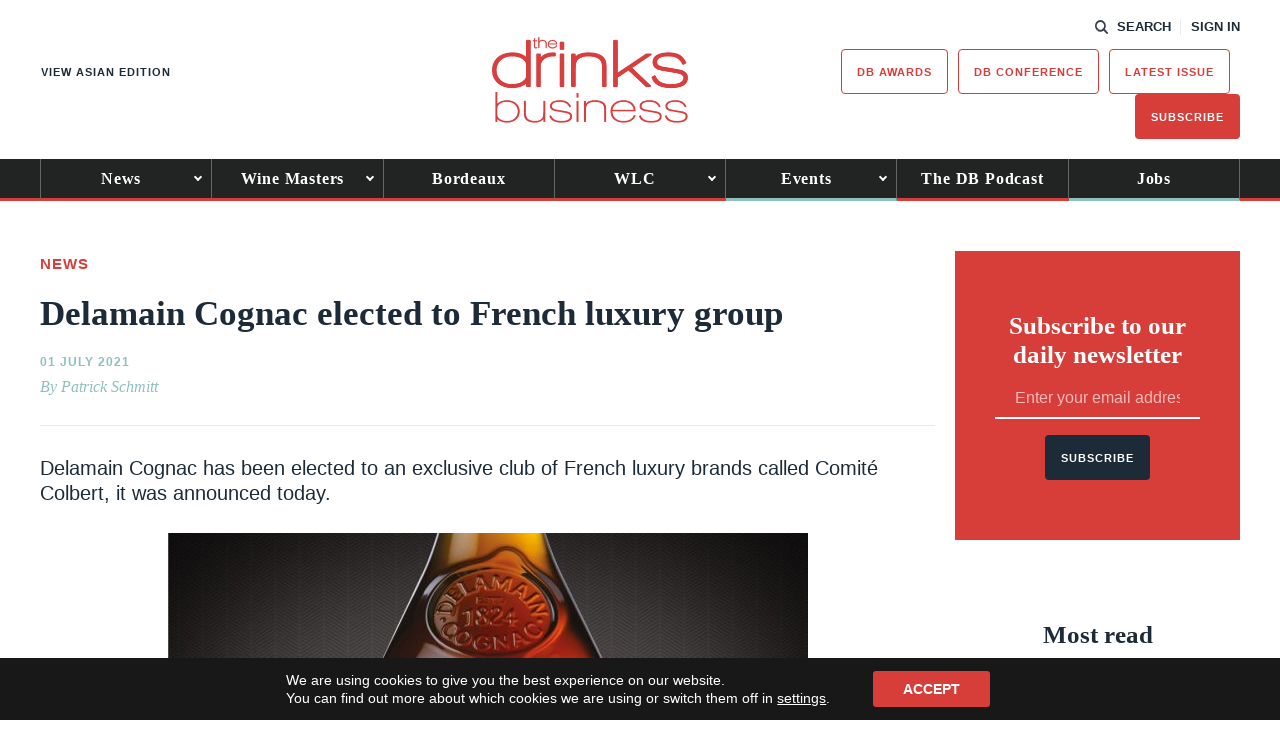

--- FILE ---
content_type: text/html; charset=utf-8
request_url: https://www.google.com/recaptcha/api2/anchor?ar=1&k=6LcNl5UaAAAAAE6465lItaDND0DDdoH5EmxPw6EK&co=aHR0cHM6Ly93d3cudGhlZHJpbmtzYnVzaW5lc3MuY29tOjQ0Mw..&hl=en&v=N67nZn4AqZkNcbeMu4prBgzg&size=normal&anchor-ms=20000&execute-ms=30000&cb=qj5ledxjmgro
body_size: 49554
content:
<!DOCTYPE HTML><html dir="ltr" lang="en"><head><meta http-equiv="Content-Type" content="text/html; charset=UTF-8">
<meta http-equiv="X-UA-Compatible" content="IE=edge">
<title>reCAPTCHA</title>
<style type="text/css">
/* cyrillic-ext */
@font-face {
  font-family: 'Roboto';
  font-style: normal;
  font-weight: 400;
  font-stretch: 100%;
  src: url(//fonts.gstatic.com/s/roboto/v48/KFO7CnqEu92Fr1ME7kSn66aGLdTylUAMa3GUBHMdazTgWw.woff2) format('woff2');
  unicode-range: U+0460-052F, U+1C80-1C8A, U+20B4, U+2DE0-2DFF, U+A640-A69F, U+FE2E-FE2F;
}
/* cyrillic */
@font-face {
  font-family: 'Roboto';
  font-style: normal;
  font-weight: 400;
  font-stretch: 100%;
  src: url(//fonts.gstatic.com/s/roboto/v48/KFO7CnqEu92Fr1ME7kSn66aGLdTylUAMa3iUBHMdazTgWw.woff2) format('woff2');
  unicode-range: U+0301, U+0400-045F, U+0490-0491, U+04B0-04B1, U+2116;
}
/* greek-ext */
@font-face {
  font-family: 'Roboto';
  font-style: normal;
  font-weight: 400;
  font-stretch: 100%;
  src: url(//fonts.gstatic.com/s/roboto/v48/KFO7CnqEu92Fr1ME7kSn66aGLdTylUAMa3CUBHMdazTgWw.woff2) format('woff2');
  unicode-range: U+1F00-1FFF;
}
/* greek */
@font-face {
  font-family: 'Roboto';
  font-style: normal;
  font-weight: 400;
  font-stretch: 100%;
  src: url(//fonts.gstatic.com/s/roboto/v48/KFO7CnqEu92Fr1ME7kSn66aGLdTylUAMa3-UBHMdazTgWw.woff2) format('woff2');
  unicode-range: U+0370-0377, U+037A-037F, U+0384-038A, U+038C, U+038E-03A1, U+03A3-03FF;
}
/* math */
@font-face {
  font-family: 'Roboto';
  font-style: normal;
  font-weight: 400;
  font-stretch: 100%;
  src: url(//fonts.gstatic.com/s/roboto/v48/KFO7CnqEu92Fr1ME7kSn66aGLdTylUAMawCUBHMdazTgWw.woff2) format('woff2');
  unicode-range: U+0302-0303, U+0305, U+0307-0308, U+0310, U+0312, U+0315, U+031A, U+0326-0327, U+032C, U+032F-0330, U+0332-0333, U+0338, U+033A, U+0346, U+034D, U+0391-03A1, U+03A3-03A9, U+03B1-03C9, U+03D1, U+03D5-03D6, U+03F0-03F1, U+03F4-03F5, U+2016-2017, U+2034-2038, U+203C, U+2040, U+2043, U+2047, U+2050, U+2057, U+205F, U+2070-2071, U+2074-208E, U+2090-209C, U+20D0-20DC, U+20E1, U+20E5-20EF, U+2100-2112, U+2114-2115, U+2117-2121, U+2123-214F, U+2190, U+2192, U+2194-21AE, U+21B0-21E5, U+21F1-21F2, U+21F4-2211, U+2213-2214, U+2216-22FF, U+2308-230B, U+2310, U+2319, U+231C-2321, U+2336-237A, U+237C, U+2395, U+239B-23B7, U+23D0, U+23DC-23E1, U+2474-2475, U+25AF, U+25B3, U+25B7, U+25BD, U+25C1, U+25CA, U+25CC, U+25FB, U+266D-266F, U+27C0-27FF, U+2900-2AFF, U+2B0E-2B11, U+2B30-2B4C, U+2BFE, U+3030, U+FF5B, U+FF5D, U+1D400-1D7FF, U+1EE00-1EEFF;
}
/* symbols */
@font-face {
  font-family: 'Roboto';
  font-style: normal;
  font-weight: 400;
  font-stretch: 100%;
  src: url(//fonts.gstatic.com/s/roboto/v48/KFO7CnqEu92Fr1ME7kSn66aGLdTylUAMaxKUBHMdazTgWw.woff2) format('woff2');
  unicode-range: U+0001-000C, U+000E-001F, U+007F-009F, U+20DD-20E0, U+20E2-20E4, U+2150-218F, U+2190, U+2192, U+2194-2199, U+21AF, U+21E6-21F0, U+21F3, U+2218-2219, U+2299, U+22C4-22C6, U+2300-243F, U+2440-244A, U+2460-24FF, U+25A0-27BF, U+2800-28FF, U+2921-2922, U+2981, U+29BF, U+29EB, U+2B00-2BFF, U+4DC0-4DFF, U+FFF9-FFFB, U+10140-1018E, U+10190-1019C, U+101A0, U+101D0-101FD, U+102E0-102FB, U+10E60-10E7E, U+1D2C0-1D2D3, U+1D2E0-1D37F, U+1F000-1F0FF, U+1F100-1F1AD, U+1F1E6-1F1FF, U+1F30D-1F30F, U+1F315, U+1F31C, U+1F31E, U+1F320-1F32C, U+1F336, U+1F378, U+1F37D, U+1F382, U+1F393-1F39F, U+1F3A7-1F3A8, U+1F3AC-1F3AF, U+1F3C2, U+1F3C4-1F3C6, U+1F3CA-1F3CE, U+1F3D4-1F3E0, U+1F3ED, U+1F3F1-1F3F3, U+1F3F5-1F3F7, U+1F408, U+1F415, U+1F41F, U+1F426, U+1F43F, U+1F441-1F442, U+1F444, U+1F446-1F449, U+1F44C-1F44E, U+1F453, U+1F46A, U+1F47D, U+1F4A3, U+1F4B0, U+1F4B3, U+1F4B9, U+1F4BB, U+1F4BF, U+1F4C8-1F4CB, U+1F4D6, U+1F4DA, U+1F4DF, U+1F4E3-1F4E6, U+1F4EA-1F4ED, U+1F4F7, U+1F4F9-1F4FB, U+1F4FD-1F4FE, U+1F503, U+1F507-1F50B, U+1F50D, U+1F512-1F513, U+1F53E-1F54A, U+1F54F-1F5FA, U+1F610, U+1F650-1F67F, U+1F687, U+1F68D, U+1F691, U+1F694, U+1F698, U+1F6AD, U+1F6B2, U+1F6B9-1F6BA, U+1F6BC, U+1F6C6-1F6CF, U+1F6D3-1F6D7, U+1F6E0-1F6EA, U+1F6F0-1F6F3, U+1F6F7-1F6FC, U+1F700-1F7FF, U+1F800-1F80B, U+1F810-1F847, U+1F850-1F859, U+1F860-1F887, U+1F890-1F8AD, U+1F8B0-1F8BB, U+1F8C0-1F8C1, U+1F900-1F90B, U+1F93B, U+1F946, U+1F984, U+1F996, U+1F9E9, U+1FA00-1FA6F, U+1FA70-1FA7C, U+1FA80-1FA89, U+1FA8F-1FAC6, U+1FACE-1FADC, U+1FADF-1FAE9, U+1FAF0-1FAF8, U+1FB00-1FBFF;
}
/* vietnamese */
@font-face {
  font-family: 'Roboto';
  font-style: normal;
  font-weight: 400;
  font-stretch: 100%;
  src: url(//fonts.gstatic.com/s/roboto/v48/KFO7CnqEu92Fr1ME7kSn66aGLdTylUAMa3OUBHMdazTgWw.woff2) format('woff2');
  unicode-range: U+0102-0103, U+0110-0111, U+0128-0129, U+0168-0169, U+01A0-01A1, U+01AF-01B0, U+0300-0301, U+0303-0304, U+0308-0309, U+0323, U+0329, U+1EA0-1EF9, U+20AB;
}
/* latin-ext */
@font-face {
  font-family: 'Roboto';
  font-style: normal;
  font-weight: 400;
  font-stretch: 100%;
  src: url(//fonts.gstatic.com/s/roboto/v48/KFO7CnqEu92Fr1ME7kSn66aGLdTylUAMa3KUBHMdazTgWw.woff2) format('woff2');
  unicode-range: U+0100-02BA, U+02BD-02C5, U+02C7-02CC, U+02CE-02D7, U+02DD-02FF, U+0304, U+0308, U+0329, U+1D00-1DBF, U+1E00-1E9F, U+1EF2-1EFF, U+2020, U+20A0-20AB, U+20AD-20C0, U+2113, U+2C60-2C7F, U+A720-A7FF;
}
/* latin */
@font-face {
  font-family: 'Roboto';
  font-style: normal;
  font-weight: 400;
  font-stretch: 100%;
  src: url(//fonts.gstatic.com/s/roboto/v48/KFO7CnqEu92Fr1ME7kSn66aGLdTylUAMa3yUBHMdazQ.woff2) format('woff2');
  unicode-range: U+0000-00FF, U+0131, U+0152-0153, U+02BB-02BC, U+02C6, U+02DA, U+02DC, U+0304, U+0308, U+0329, U+2000-206F, U+20AC, U+2122, U+2191, U+2193, U+2212, U+2215, U+FEFF, U+FFFD;
}
/* cyrillic-ext */
@font-face {
  font-family: 'Roboto';
  font-style: normal;
  font-weight: 500;
  font-stretch: 100%;
  src: url(//fonts.gstatic.com/s/roboto/v48/KFO7CnqEu92Fr1ME7kSn66aGLdTylUAMa3GUBHMdazTgWw.woff2) format('woff2');
  unicode-range: U+0460-052F, U+1C80-1C8A, U+20B4, U+2DE0-2DFF, U+A640-A69F, U+FE2E-FE2F;
}
/* cyrillic */
@font-face {
  font-family: 'Roboto';
  font-style: normal;
  font-weight: 500;
  font-stretch: 100%;
  src: url(//fonts.gstatic.com/s/roboto/v48/KFO7CnqEu92Fr1ME7kSn66aGLdTylUAMa3iUBHMdazTgWw.woff2) format('woff2');
  unicode-range: U+0301, U+0400-045F, U+0490-0491, U+04B0-04B1, U+2116;
}
/* greek-ext */
@font-face {
  font-family: 'Roboto';
  font-style: normal;
  font-weight: 500;
  font-stretch: 100%;
  src: url(//fonts.gstatic.com/s/roboto/v48/KFO7CnqEu92Fr1ME7kSn66aGLdTylUAMa3CUBHMdazTgWw.woff2) format('woff2');
  unicode-range: U+1F00-1FFF;
}
/* greek */
@font-face {
  font-family: 'Roboto';
  font-style: normal;
  font-weight: 500;
  font-stretch: 100%;
  src: url(//fonts.gstatic.com/s/roboto/v48/KFO7CnqEu92Fr1ME7kSn66aGLdTylUAMa3-UBHMdazTgWw.woff2) format('woff2');
  unicode-range: U+0370-0377, U+037A-037F, U+0384-038A, U+038C, U+038E-03A1, U+03A3-03FF;
}
/* math */
@font-face {
  font-family: 'Roboto';
  font-style: normal;
  font-weight: 500;
  font-stretch: 100%;
  src: url(//fonts.gstatic.com/s/roboto/v48/KFO7CnqEu92Fr1ME7kSn66aGLdTylUAMawCUBHMdazTgWw.woff2) format('woff2');
  unicode-range: U+0302-0303, U+0305, U+0307-0308, U+0310, U+0312, U+0315, U+031A, U+0326-0327, U+032C, U+032F-0330, U+0332-0333, U+0338, U+033A, U+0346, U+034D, U+0391-03A1, U+03A3-03A9, U+03B1-03C9, U+03D1, U+03D5-03D6, U+03F0-03F1, U+03F4-03F5, U+2016-2017, U+2034-2038, U+203C, U+2040, U+2043, U+2047, U+2050, U+2057, U+205F, U+2070-2071, U+2074-208E, U+2090-209C, U+20D0-20DC, U+20E1, U+20E5-20EF, U+2100-2112, U+2114-2115, U+2117-2121, U+2123-214F, U+2190, U+2192, U+2194-21AE, U+21B0-21E5, U+21F1-21F2, U+21F4-2211, U+2213-2214, U+2216-22FF, U+2308-230B, U+2310, U+2319, U+231C-2321, U+2336-237A, U+237C, U+2395, U+239B-23B7, U+23D0, U+23DC-23E1, U+2474-2475, U+25AF, U+25B3, U+25B7, U+25BD, U+25C1, U+25CA, U+25CC, U+25FB, U+266D-266F, U+27C0-27FF, U+2900-2AFF, U+2B0E-2B11, U+2B30-2B4C, U+2BFE, U+3030, U+FF5B, U+FF5D, U+1D400-1D7FF, U+1EE00-1EEFF;
}
/* symbols */
@font-face {
  font-family: 'Roboto';
  font-style: normal;
  font-weight: 500;
  font-stretch: 100%;
  src: url(//fonts.gstatic.com/s/roboto/v48/KFO7CnqEu92Fr1ME7kSn66aGLdTylUAMaxKUBHMdazTgWw.woff2) format('woff2');
  unicode-range: U+0001-000C, U+000E-001F, U+007F-009F, U+20DD-20E0, U+20E2-20E4, U+2150-218F, U+2190, U+2192, U+2194-2199, U+21AF, U+21E6-21F0, U+21F3, U+2218-2219, U+2299, U+22C4-22C6, U+2300-243F, U+2440-244A, U+2460-24FF, U+25A0-27BF, U+2800-28FF, U+2921-2922, U+2981, U+29BF, U+29EB, U+2B00-2BFF, U+4DC0-4DFF, U+FFF9-FFFB, U+10140-1018E, U+10190-1019C, U+101A0, U+101D0-101FD, U+102E0-102FB, U+10E60-10E7E, U+1D2C0-1D2D3, U+1D2E0-1D37F, U+1F000-1F0FF, U+1F100-1F1AD, U+1F1E6-1F1FF, U+1F30D-1F30F, U+1F315, U+1F31C, U+1F31E, U+1F320-1F32C, U+1F336, U+1F378, U+1F37D, U+1F382, U+1F393-1F39F, U+1F3A7-1F3A8, U+1F3AC-1F3AF, U+1F3C2, U+1F3C4-1F3C6, U+1F3CA-1F3CE, U+1F3D4-1F3E0, U+1F3ED, U+1F3F1-1F3F3, U+1F3F5-1F3F7, U+1F408, U+1F415, U+1F41F, U+1F426, U+1F43F, U+1F441-1F442, U+1F444, U+1F446-1F449, U+1F44C-1F44E, U+1F453, U+1F46A, U+1F47D, U+1F4A3, U+1F4B0, U+1F4B3, U+1F4B9, U+1F4BB, U+1F4BF, U+1F4C8-1F4CB, U+1F4D6, U+1F4DA, U+1F4DF, U+1F4E3-1F4E6, U+1F4EA-1F4ED, U+1F4F7, U+1F4F9-1F4FB, U+1F4FD-1F4FE, U+1F503, U+1F507-1F50B, U+1F50D, U+1F512-1F513, U+1F53E-1F54A, U+1F54F-1F5FA, U+1F610, U+1F650-1F67F, U+1F687, U+1F68D, U+1F691, U+1F694, U+1F698, U+1F6AD, U+1F6B2, U+1F6B9-1F6BA, U+1F6BC, U+1F6C6-1F6CF, U+1F6D3-1F6D7, U+1F6E0-1F6EA, U+1F6F0-1F6F3, U+1F6F7-1F6FC, U+1F700-1F7FF, U+1F800-1F80B, U+1F810-1F847, U+1F850-1F859, U+1F860-1F887, U+1F890-1F8AD, U+1F8B0-1F8BB, U+1F8C0-1F8C1, U+1F900-1F90B, U+1F93B, U+1F946, U+1F984, U+1F996, U+1F9E9, U+1FA00-1FA6F, U+1FA70-1FA7C, U+1FA80-1FA89, U+1FA8F-1FAC6, U+1FACE-1FADC, U+1FADF-1FAE9, U+1FAF0-1FAF8, U+1FB00-1FBFF;
}
/* vietnamese */
@font-face {
  font-family: 'Roboto';
  font-style: normal;
  font-weight: 500;
  font-stretch: 100%;
  src: url(//fonts.gstatic.com/s/roboto/v48/KFO7CnqEu92Fr1ME7kSn66aGLdTylUAMa3OUBHMdazTgWw.woff2) format('woff2');
  unicode-range: U+0102-0103, U+0110-0111, U+0128-0129, U+0168-0169, U+01A0-01A1, U+01AF-01B0, U+0300-0301, U+0303-0304, U+0308-0309, U+0323, U+0329, U+1EA0-1EF9, U+20AB;
}
/* latin-ext */
@font-face {
  font-family: 'Roboto';
  font-style: normal;
  font-weight: 500;
  font-stretch: 100%;
  src: url(//fonts.gstatic.com/s/roboto/v48/KFO7CnqEu92Fr1ME7kSn66aGLdTylUAMa3KUBHMdazTgWw.woff2) format('woff2');
  unicode-range: U+0100-02BA, U+02BD-02C5, U+02C7-02CC, U+02CE-02D7, U+02DD-02FF, U+0304, U+0308, U+0329, U+1D00-1DBF, U+1E00-1E9F, U+1EF2-1EFF, U+2020, U+20A0-20AB, U+20AD-20C0, U+2113, U+2C60-2C7F, U+A720-A7FF;
}
/* latin */
@font-face {
  font-family: 'Roboto';
  font-style: normal;
  font-weight: 500;
  font-stretch: 100%;
  src: url(//fonts.gstatic.com/s/roboto/v48/KFO7CnqEu92Fr1ME7kSn66aGLdTylUAMa3yUBHMdazQ.woff2) format('woff2');
  unicode-range: U+0000-00FF, U+0131, U+0152-0153, U+02BB-02BC, U+02C6, U+02DA, U+02DC, U+0304, U+0308, U+0329, U+2000-206F, U+20AC, U+2122, U+2191, U+2193, U+2212, U+2215, U+FEFF, U+FFFD;
}
/* cyrillic-ext */
@font-face {
  font-family: 'Roboto';
  font-style: normal;
  font-weight: 900;
  font-stretch: 100%;
  src: url(//fonts.gstatic.com/s/roboto/v48/KFO7CnqEu92Fr1ME7kSn66aGLdTylUAMa3GUBHMdazTgWw.woff2) format('woff2');
  unicode-range: U+0460-052F, U+1C80-1C8A, U+20B4, U+2DE0-2DFF, U+A640-A69F, U+FE2E-FE2F;
}
/* cyrillic */
@font-face {
  font-family: 'Roboto';
  font-style: normal;
  font-weight: 900;
  font-stretch: 100%;
  src: url(//fonts.gstatic.com/s/roboto/v48/KFO7CnqEu92Fr1ME7kSn66aGLdTylUAMa3iUBHMdazTgWw.woff2) format('woff2');
  unicode-range: U+0301, U+0400-045F, U+0490-0491, U+04B0-04B1, U+2116;
}
/* greek-ext */
@font-face {
  font-family: 'Roboto';
  font-style: normal;
  font-weight: 900;
  font-stretch: 100%;
  src: url(//fonts.gstatic.com/s/roboto/v48/KFO7CnqEu92Fr1ME7kSn66aGLdTylUAMa3CUBHMdazTgWw.woff2) format('woff2');
  unicode-range: U+1F00-1FFF;
}
/* greek */
@font-face {
  font-family: 'Roboto';
  font-style: normal;
  font-weight: 900;
  font-stretch: 100%;
  src: url(//fonts.gstatic.com/s/roboto/v48/KFO7CnqEu92Fr1ME7kSn66aGLdTylUAMa3-UBHMdazTgWw.woff2) format('woff2');
  unicode-range: U+0370-0377, U+037A-037F, U+0384-038A, U+038C, U+038E-03A1, U+03A3-03FF;
}
/* math */
@font-face {
  font-family: 'Roboto';
  font-style: normal;
  font-weight: 900;
  font-stretch: 100%;
  src: url(//fonts.gstatic.com/s/roboto/v48/KFO7CnqEu92Fr1ME7kSn66aGLdTylUAMawCUBHMdazTgWw.woff2) format('woff2');
  unicode-range: U+0302-0303, U+0305, U+0307-0308, U+0310, U+0312, U+0315, U+031A, U+0326-0327, U+032C, U+032F-0330, U+0332-0333, U+0338, U+033A, U+0346, U+034D, U+0391-03A1, U+03A3-03A9, U+03B1-03C9, U+03D1, U+03D5-03D6, U+03F0-03F1, U+03F4-03F5, U+2016-2017, U+2034-2038, U+203C, U+2040, U+2043, U+2047, U+2050, U+2057, U+205F, U+2070-2071, U+2074-208E, U+2090-209C, U+20D0-20DC, U+20E1, U+20E5-20EF, U+2100-2112, U+2114-2115, U+2117-2121, U+2123-214F, U+2190, U+2192, U+2194-21AE, U+21B0-21E5, U+21F1-21F2, U+21F4-2211, U+2213-2214, U+2216-22FF, U+2308-230B, U+2310, U+2319, U+231C-2321, U+2336-237A, U+237C, U+2395, U+239B-23B7, U+23D0, U+23DC-23E1, U+2474-2475, U+25AF, U+25B3, U+25B7, U+25BD, U+25C1, U+25CA, U+25CC, U+25FB, U+266D-266F, U+27C0-27FF, U+2900-2AFF, U+2B0E-2B11, U+2B30-2B4C, U+2BFE, U+3030, U+FF5B, U+FF5D, U+1D400-1D7FF, U+1EE00-1EEFF;
}
/* symbols */
@font-face {
  font-family: 'Roboto';
  font-style: normal;
  font-weight: 900;
  font-stretch: 100%;
  src: url(//fonts.gstatic.com/s/roboto/v48/KFO7CnqEu92Fr1ME7kSn66aGLdTylUAMaxKUBHMdazTgWw.woff2) format('woff2');
  unicode-range: U+0001-000C, U+000E-001F, U+007F-009F, U+20DD-20E0, U+20E2-20E4, U+2150-218F, U+2190, U+2192, U+2194-2199, U+21AF, U+21E6-21F0, U+21F3, U+2218-2219, U+2299, U+22C4-22C6, U+2300-243F, U+2440-244A, U+2460-24FF, U+25A0-27BF, U+2800-28FF, U+2921-2922, U+2981, U+29BF, U+29EB, U+2B00-2BFF, U+4DC0-4DFF, U+FFF9-FFFB, U+10140-1018E, U+10190-1019C, U+101A0, U+101D0-101FD, U+102E0-102FB, U+10E60-10E7E, U+1D2C0-1D2D3, U+1D2E0-1D37F, U+1F000-1F0FF, U+1F100-1F1AD, U+1F1E6-1F1FF, U+1F30D-1F30F, U+1F315, U+1F31C, U+1F31E, U+1F320-1F32C, U+1F336, U+1F378, U+1F37D, U+1F382, U+1F393-1F39F, U+1F3A7-1F3A8, U+1F3AC-1F3AF, U+1F3C2, U+1F3C4-1F3C6, U+1F3CA-1F3CE, U+1F3D4-1F3E0, U+1F3ED, U+1F3F1-1F3F3, U+1F3F5-1F3F7, U+1F408, U+1F415, U+1F41F, U+1F426, U+1F43F, U+1F441-1F442, U+1F444, U+1F446-1F449, U+1F44C-1F44E, U+1F453, U+1F46A, U+1F47D, U+1F4A3, U+1F4B0, U+1F4B3, U+1F4B9, U+1F4BB, U+1F4BF, U+1F4C8-1F4CB, U+1F4D6, U+1F4DA, U+1F4DF, U+1F4E3-1F4E6, U+1F4EA-1F4ED, U+1F4F7, U+1F4F9-1F4FB, U+1F4FD-1F4FE, U+1F503, U+1F507-1F50B, U+1F50D, U+1F512-1F513, U+1F53E-1F54A, U+1F54F-1F5FA, U+1F610, U+1F650-1F67F, U+1F687, U+1F68D, U+1F691, U+1F694, U+1F698, U+1F6AD, U+1F6B2, U+1F6B9-1F6BA, U+1F6BC, U+1F6C6-1F6CF, U+1F6D3-1F6D7, U+1F6E0-1F6EA, U+1F6F0-1F6F3, U+1F6F7-1F6FC, U+1F700-1F7FF, U+1F800-1F80B, U+1F810-1F847, U+1F850-1F859, U+1F860-1F887, U+1F890-1F8AD, U+1F8B0-1F8BB, U+1F8C0-1F8C1, U+1F900-1F90B, U+1F93B, U+1F946, U+1F984, U+1F996, U+1F9E9, U+1FA00-1FA6F, U+1FA70-1FA7C, U+1FA80-1FA89, U+1FA8F-1FAC6, U+1FACE-1FADC, U+1FADF-1FAE9, U+1FAF0-1FAF8, U+1FB00-1FBFF;
}
/* vietnamese */
@font-face {
  font-family: 'Roboto';
  font-style: normal;
  font-weight: 900;
  font-stretch: 100%;
  src: url(//fonts.gstatic.com/s/roboto/v48/KFO7CnqEu92Fr1ME7kSn66aGLdTylUAMa3OUBHMdazTgWw.woff2) format('woff2');
  unicode-range: U+0102-0103, U+0110-0111, U+0128-0129, U+0168-0169, U+01A0-01A1, U+01AF-01B0, U+0300-0301, U+0303-0304, U+0308-0309, U+0323, U+0329, U+1EA0-1EF9, U+20AB;
}
/* latin-ext */
@font-face {
  font-family: 'Roboto';
  font-style: normal;
  font-weight: 900;
  font-stretch: 100%;
  src: url(//fonts.gstatic.com/s/roboto/v48/KFO7CnqEu92Fr1ME7kSn66aGLdTylUAMa3KUBHMdazTgWw.woff2) format('woff2');
  unicode-range: U+0100-02BA, U+02BD-02C5, U+02C7-02CC, U+02CE-02D7, U+02DD-02FF, U+0304, U+0308, U+0329, U+1D00-1DBF, U+1E00-1E9F, U+1EF2-1EFF, U+2020, U+20A0-20AB, U+20AD-20C0, U+2113, U+2C60-2C7F, U+A720-A7FF;
}
/* latin */
@font-face {
  font-family: 'Roboto';
  font-style: normal;
  font-weight: 900;
  font-stretch: 100%;
  src: url(//fonts.gstatic.com/s/roboto/v48/KFO7CnqEu92Fr1ME7kSn66aGLdTylUAMa3yUBHMdazQ.woff2) format('woff2');
  unicode-range: U+0000-00FF, U+0131, U+0152-0153, U+02BB-02BC, U+02C6, U+02DA, U+02DC, U+0304, U+0308, U+0329, U+2000-206F, U+20AC, U+2122, U+2191, U+2193, U+2212, U+2215, U+FEFF, U+FFFD;
}

</style>
<link rel="stylesheet" type="text/css" href="https://www.gstatic.com/recaptcha/releases/N67nZn4AqZkNcbeMu4prBgzg/styles__ltr.css">
<script nonce="_M16xAfXs1GHScTOVpOlLg" type="text/javascript">window['__recaptcha_api'] = 'https://www.google.com/recaptcha/api2/';</script>
<script type="text/javascript" src="https://www.gstatic.com/recaptcha/releases/N67nZn4AqZkNcbeMu4prBgzg/recaptcha__en.js" nonce="_M16xAfXs1GHScTOVpOlLg">
      
    </script></head>
<body><div id="rc-anchor-alert" class="rc-anchor-alert"></div>
<input type="hidden" id="recaptcha-token" value="[base64]">
<script type="text/javascript" nonce="_M16xAfXs1GHScTOVpOlLg">
      recaptcha.anchor.Main.init("[\x22ainput\x22,[\x22bgdata\x22,\x22\x22,\[base64]/[base64]/[base64]/bmV3IHJbeF0oY1swXSk6RT09Mj9uZXcgclt4XShjWzBdLGNbMV0pOkU9PTM/bmV3IHJbeF0oY1swXSxjWzFdLGNbMl0pOkU9PTQ/[base64]/[base64]/[base64]/[base64]/[base64]/[base64]/[base64]/[base64]\x22,\[base64]\\u003d\x22,\x22JsKzQcKDwpfCnioDYgLCrWDDpXksw6wJw4nDqCtyWHtRBsKaw4pMw79owrIYw5zDvSDCrTfChsKKwq/Duig/ZsKrwrvDjxkebMO7w47Di8KXw6vDomnCkVNUb8O1FcKnM8Kbw4fDn8KNNRl4wrXCjMO/[base64]/CiFFnQHrDnxbDvMK2OcKZfxI4w5o5cRvCtVBuwr8Kw7nDp8KLNVLCvW/DvcKbRsKeRsO2w6wKWcOIKcKfTVPDqhRhMcOCwrbCqTIYw63Dl8OKeMKMasKcEUp3w4l8w5tJw5cLAwcbdXDClzTCnMOmNjMVw6/[base64]/TA7DlV3ClmB0w7Q/Z8KZX8O+w7nCicKiDEvDpMOJwoXDlsKiw5dPw69FYsKfwpTChMKTw4nDmFTCt8KwJRx7dknDgsOtwoYiGTQvwqfDpEt7bcKww6MdQMK0TEPClS/[base64]/DocOZwq7Co8KswobCs2t7dzkeRw5odz9Tw6zClcOYAcOmbRLCkknDrcOpwpfDkBbDgcKBwo0mLEXDrQFDwqRyB8Khw4YowrtDAxLDiMOnJ8OZwptnXxgkw47ChsOnPCPCrMOnw5zDnXnDjsKCKkcNwptCw482fcOJwqNVVlfCjFxxw4E3c8OMKl/ClQXChg/[base64]/Crw4HwpLCiz/CvsK4w4DDjsO1JcO2w63DrsKKYjUzZsK3w4XDo29aw43DjnvCvMKXGlbDt2thV3w4w6TCtEzCrcKqwp/DjENIwoE9w50pwqkneR/Djw/DpMKjw4LDssK0ccKLWWxiYWvDj8KDRkrDkV0Xw5jCnngRwowVAlR7fDBTwrrDusK8IQs9wpDCpnwAw7IwwpnCksO/ejPDjMKewpbDkEzDvUUGw5LCqMKfV8KFwofCssKJw7Vywp8LMMO2CMKBHsOqwovCmcKew7TDhE3CrhXDvMOsfcKDw7HCtcK1fcOhwqQVbT/CnjDDh2RIw7PCkkhyw5DDgMKRM8O0V8OXLSvDo2zCisOvNsOQwpZtw7LCpcKMwq7DjSQpBsOuXkXCmy/CtAPDm0zDhiw+wo8yRsKAw57DmMOvw7h2PBTCsl98aEHDj8KwIMK+Xisdw6Y0ZcK5bMOFworDjcOSMiDCk8K4wrPDtXdRw7vCksKdGcOCCMKfBybCh8KuMMOFKFcLw607wqbDicONGMOYHsOlwqXCoTnCq0EYw7TDsh7DtQVCwqjCpigkw6dOdk82w5Qnw419Lk/DvxfCkMKew4DCkU3Cj8KONMODEUpCMsKFE8OPwpDDk1DCvcOUAMKQOxTCjcKbwqjDisKPIDjCoMOGVMKxwpNMwozDt8OrwqbCjcOtZA/Cr3XCucKDw7Q2wqbCvsKDLxozIktRwo/Cm0RoOQ7CrX9RwrnDhMKSw5MpJ8O9w498wpR1wqc1YAbCtcKBwqlaecKvwo0Ef8KwwpdJwq/CpwBLKsKCworCqMOdw7JJwpnDmTTDqHkeORgRTmvDjcKBw7Zvd28zw67DmMKww7zCgE7Co8OEckYTwpXDuE4BFMKWwrPDk8O4WcOTL8O4wqvDiHpkG1rDqxbDgcOCwpDDr3fCqsKLPjHCmsKow4AEclPCq0XDgi/DmXXCgwEkw4vDk0xmQhIzc8KbfjEOXwvCsMKCbWkgeMOtLsOTwrsyw6BnRsKlT1UMwoXCmMKDETzDmcK6LsOpw6x9w7kUUyZFwq7CigrDsDEzw6oZw4I6M8OXwrdIcw/[base64]/[base64]/CkHDDoMKww5tnc8OAa2vDmMOVeiZ8wpDCpXTCnMKWCsKFYnt8ZzjDu8Okw6HDmHTCoAnDqcOfw7I0ccOiwqDCnB/CiQE6w7RBL8Ovw5XCl8Kpw5fCoMOGJiLDpsODXxjCnxUaMsK9w60NBF5APBYgw4BWw54uZGIfwozDvsOzeFvDqBUeFMKST1jCsMOyJcKfwodwR1XDkcOEcnTCnsO5J0E/[base64]/CjcO2V8KxwqfDlMKNLsO8UsKTKwLDicKZw7LCqDFAwpHDtcKRZMOdw5saB8Oyw53CmDFbIXEVwq9sXVDChl5Iw5HDk8O/[base64]/W8KyH8Orw5/[base64]/wobDnsKfwqPDjcO+wp7Cn8KBC8OZwq7Cuy3ClMKJwqUCdcKoJEpzwqzCj8Ktw7jChAPDiE5Rw6DCpGkww5B/w47ChcONHgnCpcOlw5JiwpjCgVgYXBfDiVDDucK0w77Ck8K7DcKRw59uAsOaw5DCpMOafz/Dk3jCmHVPwrXDmQvCucKiHxZBKWLCvsOfRsKMRQbCmjbCvcOuwpgow7/CrBTCp0Vzw7DDglbCkjjChMOjC8KVwpLDsmIRYk3DgmxbIcO3esOGe28oJU3Du1Y6cnvDkCACw4ktwobDrcOMNMO1wpbDnsKAwo/CrF8rCMKRR2/CmQ89w5jDmMKncHggecKEwrg7w5coDjfDm8KyVMK6TkPCoHHDocKbw4R6MHcjDXJsw4Z9wpd2wpvDpsKew4PCkUbClABSacKxw4c9CxPCssO3wq1LKjNmwqQlWsKYWhXCni80w7jDlgPCoGk6cU4xHTDDiCkuwo/DlMKxPjlSE8KywoFiYMKWw6TCik4WMkk6VcOBQsKKwpPDj8Onw5ILw5PDqFXDucKLwrkIw79dw4gLY37DlVFxw7TCsDHCmMKQCsKLwpYhwqzCq8KBRcOXYsK/w51HcFLCoSJ5ecK/csOCQ8K/wroyd3bCu8OMEMK7w7PCpcKGwp8tfidNw6vCrMKmM8OpwoEPZkPDshjDh8OxXsO1QkNSw7jCo8KCwrA7AcO1woRZO8OFwpFMAMKEw6hYE8KxRC0Uwp13w53CgcKgwqnCtsKRXcO1wqnCgmFbw5TCrWTCgMOJYMKTdcKewoofVMOjH8OOw75zfMOIw6fCqsK/[base64]/Cq8KEwqZVw6fDj8KtfUzCjQ9AZcKSw5kDw5QtwrI5wr3Do8KcR23DiMKewqfCiFPChMKNV8OIwpEzw77DrkbDq8KwIsOfGQl9NcK0wrHDtHZzQMK+XsOrwqlMRMO0PQU/LcOTL8OVw5DDvzZDKkMvw7fDgMOgR3fChMKxw5DDkjHClmHDjSLCjBk1wq/CucK2woXDqG0+PGxdwrx0Z8KBwpYPwqjDnxrDgBbDhXIaWmDCmsKQw5PDmcONfCzDvF7CgHrCtz7Cu8Ovc8K6N8KuwpBiAMOfw4hUTsOpwogcaMOrw5VtfmtYaWXCqsOfCCPCk2PDh2/DmEfDkGB2D8Kkfw41w63DgMKow5NCwr1cHMOeXS/DpQLCisKrw7pLf1nDtMOuwqw4KMOxwq7Dq8O8TMOjwoXCgyIpwpHCknp+J8OUwqrCmMOVOcOLDsOIw4QqIMKCw4J3KcO4wpvDqRjCgMKcBUnCvsKrcMOtM8OVw7bDnsOOSgTDiMOiwpLCg8OYasKwwo3Dm8OBw4tRwrg/KlEZwph2bnZofhDDgHHDocOPHMKTZcObw5YbWcOgFcKIw58XwqPClsOlw6jDrxXDicObV8KwaQhLaUHDgsOEBsO6w5XDlsK0woBTw7DDojU9OlPDnwYBXVYgPVYDw5IJEsOdwrFiFB7CqDTDksOfwrkOwrsoFsKEMgvDjw0rIcKOIkdew5vCp8OXNsK1WWAEw75zDi/CisOOZSfDpDdPw6zDuMKyw6Q4w7/DvsKbXsObQUbDq0HCi8OKw6nCmTQAwozDusOkwqXDox4uwoluw5ksAsK2AcKjw5vDpXkUwokow6zCu3IbwpnDksKLeh/[base64]/w5TDsi47QXlTw73Ctg90NMKqw7pIwpvCn8ONMQ0BO8KQJXbCh0DDs8O8EMOdOwLCvsOWwrDDkAHDqsK/cDorw45vEjvDhGpAwpl+IcKFwotjD8KmZD/Cl0ZVwqckw4/DuGNywqJLJcOBd2bCuA/[base64]/CncK/wrPDrcO0bsKuVsKXSnoBw6x4wogiIcOgwprDh0TDsgZmbcKbCsKew7XDqcKAwqnDu8OAw4LCv8Ocb8OsEl0wMcKacWLDgcOAwqpRQQA6NFnDvMKGw4bDm2pjw7Vmw6sIZj/CjMOowozCt8KQwrlJJcKFwqjDonbDt8K1PC8MwprDhFEHAMKuw7Mow6IwecOcYQtkc1Yjw7pJwoDCvig7w5HCncKTM0fDisKGw73DusOQwqrCucKuw49Gwp9Dwr3DhFRYwrXDqXkxw5rDr8KAwoRiwpbCjz8vwpLCrWXChsKgwooUwpkKfMKoCylNw4HDgx/CgyjDqBvDmQ3Co8KBKgR6wqE3wp7CjxPCv8Krw40UwqFDGMONwqvCjsKwwrfCqRI6wqXDmcK+Cgg0w57CgDpxehV+w5jClHw0EXPDiD3CnXfCiMK8wqrDiXHDsH3DicK/L3JSwrXDl8K6wqfDusOtJsKxwq4fSgrDgzsbw5vDjVkdCMKIFsK4CybCs8Ohe8KhXsORwqh6w7rCh2zCvcKLeMKebcOcwqwiccK/[base64]/[base64]/Cmnwpw5PCtMOYaEnDmsOhJQzCtMOvGDDCkEc9wr3DrwbCnEgLw4RLY8O4CWEjw4bCj8OLw7bDmcKyw4HCs3gIH8Klw5fCq8K/a1Zmw7rDqWJRw6nDgExow7vDncOYFkTDjmHChsK1EkZJw6TCmMOBw5sVwrjCssOVwpxww5jCjMKzPk9FTQdNDsKLw5PDr3kQw4cVAXbDv8OweMOTJsO5QStCwrXDtCF1wpzCiRvDhsOIw7RpY8OiwrlIZMK9ZMKnw4AIw5nDusKKVEjCj8KBw6/CicOHwrXCvMKCQD0Yw6YUVXXDtsKPwrjCvMO0w63ChMOywoHCrS7DhhhYwrHDtMKRMApbUS3DjzhCwr3CnsKNwo3DmXDCs8KWw51vw47CrcKQw59LS8OywojCuQ/DmzbDkVJxcxHDt0wzaQ0lwr9zUMOhVCcBRwvDksOxw7hzw7lDw4nDoATDkXnDrcK7wpjCtMK2wogiOMOyTcO7IExkIcK/w57CszVmDkzDtMKcZgLDtcKNwpNzw57ChkjDkCrDo0PDiFHCucKGFMK6bcOBTMOrJsKiSFUvw4ZTwq1BS8OzOMKNLQoawr7CmMK0wpvDujVKw6kOw47Co8KWw64pTsOtw6PCkR3CqGzDlsKZw5BrUcKpwqYWw7bDicK/wozCpRbCpx0HKMOVwoV4UcKdLsKvSBBRRXNNw6/[base64]/CmcOMEMKsOcKBwpnDtMO7McKWOcOow5rChTTCt0fCnwQpw4XCi8OWAyF3wo7DgDldw7wyw4FMwrpKJSw3wrEWwp5afQsVUnfDkTfDncOcWWRwwpskH1TCmkBlQ8K9RMK1w63DvS/Do8K5w7fCmsKgTMOuS2PCvxhvw6jCn1TDucOcw7IQwovDo8KODQXDsQ0Fwo3DtgN1fgjCssO/wokaw6bDhSlYL8K3w5w1woXDnsK4wrjDkGcSwpTCpcK+w7kow6ZULcK5wq3CqcK5YcOVFMOrwr7DvcKFw7JGw6nCkMKGw5BpfMK2fcKiIMOGw7PCsmHCscOKJgTDo0zCuHBPwp7CjsKML8O6w48Twps2bGI3w41HT8KNwpMVYDd0w4IAwrfCkF/CgcKrSUAQw6LDtBZWGsKzwrrDisKKw6fDpjrDv8OCYBB8w6rDmHZFYcOEwowZw5bCn8Ouw4Y/w6xRwobDskFFNmjDisOwHVUXw7/CqcOtOTREw63Drk7DlF0zPh/DrGkeJknDvnfComR1JkXDjcOHw4jDgknChHMTWMOIw4EBVsOSw5YUwoDCu8OWElJWwrjClRzCmjbCkDfCoUEXFsKOC8OIwrd6w43DrBZqwoTCnsKUwpzCkjTCoF1GI0nDhcOow5NbH0MQUMK0w7bDhGbCli5iJh/DlMK7woHCksO/eMKPw6/ClTRww4ZaWyAPK0zCk8Owa8Kbwr1cwrXDklTCgiHDsBteO8K/[base64]/[base64]/FCkBWcKewpnDqsKaKMO3FMKfwrQeEMKMw4bDkMOzHzh0w4jCtSVGfQhmw77Cn8OUIsOJXD/CsX8+wqp3PmvChcOyw4JHYh5YC8O0wp8IdsKUH8K/wp50w7hVThHCu34Cwq/[base64]/[base64]/CgzXCvFF0WmzDjsK3EEh6w6fCvsKPwr1KwrvDjcKKwoLDk2h3U2Ebwpw6woTCmh4mw4slw4YJw6zDr8OzXMKcLsK9wpzCrMKTwofCo3xRw4vCqMOVHSQ8LMOBCGLDoyvCqT3CgcOIdsKTw5fDksOBUk/[base64]/ClEHCg8K3woPCviwGwr/[base64]/DmcKAN2lOw5Rgw7l9wpjDlgbDtsK8HSfCmMOkw7Zxw5QEwrotwr3DjAJYNsKCZsKdwolrw5Y/IMOcaio2DVbCjCLDhMOHwr/DuV9Bw4vCkFvDnsKdBGnCiMOmJsOfw5IGO2nCjFQoHWLDnMKOTcOTwqU7wr8DKDVQw5DCosKRIsK/woQewqnCpsKiXsOOWycwwo59asOZwr7Cl03CtcOubMKRWkPDuncuKcOEwoQlw7rDmMOYdVtMM2Afwrl+w6h2EcK1w6EkwojDiWRxwqzCuGpJwoDCqDRccsODw7bDo8Ktw6PDvAVSBBXCiMOGUBFqfMK/OyvClHvCncOSX1LClgMfDGHDvwTCtMOawoPDnMOeJnvCtjwbwqTDvCcUwoLCucKjw6hFworDuTN4aBTDosOWw7NxOMOtwofDrHDDn8O3chXCj0tLwoXCgsOmwqU7wr4rLsKCJXIJY8KHwpkKbsOLb8Kgwr/DusOGw6/Dug5IJcOQfMK/XR/CgGdUwpwawogYW8OQwrzCmBzCu2N3eMKiSsK7w70aO2ZbIAIxT8Kwwp7CjinDuMKFwr/CpH8uCSwdRzs5w5kIw4TDj1UvwpXCozDCkU3Dq8OpPcO8UMKmwpZcSw7DrMKDEH7DtcOwwpzDlBDDgXkwwpPCo20mwpfDpl7DvsKQw5QCwrrCm8OBwoxuwo4Xwrl7w4QrNcKaLsOCJmnDn8K4G3QlU8Kaw7gHw4PDi2/CsD16w4vDv8OswrRJIsK+bVXDr8OzEcO+QCjCpnTDhsKNXQJjCnzDvcOCQ0LCtsOFw7nDhyLCkkbDl8KFwqYzD2ArUcO2blNbwocgw5dFb8K/wqVqb37Do8O+w5DDisKdd8O+wqJOWE7CrlHCnMO+a8Oyw7vDv8O6wpPCp8O8wp/DoW5NwroYe3/CtTB8Q3XDtxTCscKOw4TDgHErwphzw5EswqMMQ8KtTcKMQDPDlsOrw55aURZkSMO7HhZ4ScK9woZhTcKtLMOTf8OlVi3DhD1pPcK4wrRfwpvDp8KcwpPDt8K1eRlzwqB8P8OMwpfCqMKiN8K1XcKqw7x/wppSwoPDhUrCusKxE3tGZXrDpXzCjWA/cEdzQ3LClh7DuE7DvcOjQxQrXsKawo/Di1HDkhPDjMKIwq3DrMOmw40Uw4hMPynDiV7DvC/[base64]/[base64]/DjcKVDD/DlEwwd1nCr8OJbcKtwrwlCH8ZScOna8K/woc0dMK7wqLChhdpQRrClBIIwrAewpPDkE3DrB1iw5JDwrzCllDCg8KpZsKUwoDCt3d9wp/DqA09NMK/[base64]/Dk2MXwpDDhywOwonCv8OnXmQqGWYOSMO7Dn3CvB1nAj13GRnDuwDCncOSNUwMw4FsGsOvI8K3X8Osw5Newr7Du39iDwfDvjN/[base64]/w5FsQgjCm8OGN30RYcKJWDTCjcOTasOQwpbDr8KkXC3ClcKvGDDCnMKgw7TCoMOzwpYxccKOwolrOj/Cu3fCtE/Cl8KWYMK+KcKad2xiw7jCihVZwpzDtXR/VsKCw6YqA3QIwpnDkMK0OcKRdE0oSCjDjMK6w5c8wp3DnnXCnGjCkwvDv2kqwqLDrMKqw6QsJsOqw6LCh8Kfw4UEXsKzwqvCl8K6TMOXRMOiw6BkHStdwozDlEjDicOkR8Kbwp0vwoJQQ8OaUsOPw7UNw44TFD/CvSwtw4PCqixWw5ldLHzCg8K5w4HDp3jCuH42U8K7fH/Cv8OEw4fDs8OhwqXDtgAWE8KUw58LVgbDjsOrwqIqbBB0wpjDjMKZLsOMwphRbj7DqsK6woE2wrd+SsKpw4zDhMORwr/Dr8O9Vk7DoHR4GEnCgWFQUBI3esOXw4wlSMOzUMKZYsKTw7YsSMOGw7x0AMOHQsKJTAUkw43CicKlTcKlUCYUfcOgYcKqwo3CsyEkFgtqw5Z/wofCksKYw7AcFsKAOMKEw6tzw7jCu8OTw51YTsONOsOvXG/CrsKNw5gbwrRXKXpbQsKywrsmw7YdwpkBXcKowpckwp0UP8KzD8OMw6MSwpzCom7CgcK3w7jDrcOKPA8mM8ORVjnCvsK4woIyw6XChsK1S8Kiw5/ClMKQwpR4QMOSwpcIYGDDshU5J8K1w6TDo8Otw4wKXnnDgBTDlsOcAk/DgDApZcKKPTvDrMObTMO5FMO1wrFILMO9w4LClcKOwp/DqzBGFA3DiSshw7Epw7g9WcK2wp/[base64]/[base64]/w4/Cti1sLMKlwrHCmCLCqwwMw5QPwrhADsKveTM2w5DDq8OmTmRQw5pBw7jDrhMfwrDDpSJFVQ/CjRgmSsKPw5zDohxtIsOYUW55DMOdYVhTw7rCgMOkChvDrsOwwrTDsA0jwo/DpMOIw4wbw7XDuMOaPcOgET54wonCtCLDnWEfwofCqjtgwr7DvMKcd3QYG8OrPzBWdnLDgcKif8KHwqjDvcO7cWAAwoJiIMKjVsOQKMOqOcOuMcOjwqLDrMOCJibCl1EKw4TCs8K8SMK2w5xKw67DicOVBgFCYsONw4XCtcO/[base64]/w6rChwE6FcKiEcO1G8KYw4bDm1ViNR/[base64]/DllRdwpbCl8KbwrdDRBvChMOSc8KUwo7CiG3CtV0Rw4Qwwr4uw7BiYTXClWAswrrCkcKXKsKyEm7Cu8KIwpwxw7/DsS4YwrcnM1XCon/CkWU/[base64]/CssK3THXDv8K6wrzDgMK6wrDCgsOSwp4Uw4XDkcKdfsKzSsO0ISDDvXvCicKjYw/Cl8OCwq/CsMOiL1RABlwdw51zwpZzw5JXwqBdKGfCqmrDgw3CnWI1TcOGESAkwq4owpjCjQPCqsO3w7FfTMK+ET3DnAHCvcKTVlHDnEDCtR8SHcORXmYHR0rDjsOtw4ISwo4AV8OywoDCgkzDrMOhw6sDwozCs37Dsjc8dxPCjnQTUcKgFcKOJcOGUsOXOMOeUjrDucKmYcOHw5/Dk8OgB8KKw7pgLHTCs1fDoRbCicOaw5l8AGvCoBHCrFlIwpJ3w6t/[base64]/Dq8KUbzsKwpxha8O/w47Cr8KywpIkw4xKw4/[base64]/[base64]/CrsOjw5d4fMOCYVTDkcO+EirChSEPbcOeNmXDvRA5DcO2KsK7dcKhcTA3eTdFw6/Dn3ZfwoMTPcO0w5DCssOBw7JMw5RCwoDCgcOvD8Ovw6Z1QCzDvMKgC8O4wogMw7tHw5PDisOQw5oewqrCt8OAw6Vjw4jCvsKSwqbCi8K6w7NsL1rCi8OPBMOnw6bDr1lswp/[base64]/ClGLCq8KEwoHDtMOnEnDCrW1sdMKawrPCpmUGWyl/OH5OTMKnwowMMUMnLmk/woMSw5BQw6h7EsOxw7txC8KVwpQDwrnCncOyR3JSJDLCh3oYw5/CmcOVbnQ1w7kpBMO0wpfChn3Dq2Yyw4kLA8OiKcKJIifDhiXDkMOHwqPDhcKEXCkhXkB/w4Icw6p/w6rDvsO7IE3CoMK2w6pUNTFZw7xfwoLCtsKnw7Z2O8ONwpjDlhzDhyt9CsOBwqJEIcKKQkDCmcKEwoQ3wonCscKeBTzDjMOUw4kUw75xwpnCtCwCX8KxK2x3QE7CvsKzChN9wobDpsKnKMOWw6/[base64]/DmXXDssKIw5dvflzCk0swawHCi8KyKXxIw5vDt8O8fGQzE8KNCjLDhsKIRz/DssK0w7JjcGxZD8OpJsKQHDRmMlzDlS/Ctwwrw6jDhMKlwqxAciDCi0ldEsK0w4vCujDCrV7CtcKCVsKOwpwANsKFEl5ywr9LLsOEFR1Iw7fDlTczckBrw7TDrGZ4wpp/w41BYFYUT8Kxw6JVw4N2cMKJw7M3DcK+DcKWNwLDo8O8ZhJCw77CpsOScBsIAjLDscOmw5lkFAIow5QVwrHDvcKvaMOlw4g7w5TDkWjDicK2wpfCvcO/[base64]/CgCPCs8KHw7HCp8Ocwr9Vw5jDlcK/[base64]/CqRnDqcOlSgRiXcKoEsKCwo3Dil95w77CvjHDuCTDqMOUwptoU0nCrsOwQh52w64Xw7IowrfCucK6TkBOwqLCuMKUw5pHU3DDssO1w5fCvWQyw4jDqcKSAAVxV8OOOsOJw5nDuh3DhsKPwp/ChMO7NsOYXcO/KMOJw4TCj2nDiHUewrvColhyDxhcwpg4R0MnwpbCjGjCs8KMUcOKacO8acOIwo3CvcO9e8OrwoDDucKPQ8OBw6zCg8K2O2bCkiPDjSbClB8jSlYCwojDr3DCssOnwr/DrMOOwr5hacKvwo9rOQ5zwo8mw5QNwrLDvFowwpLDiCQtPMKkw43CsMKjMnfCisOgc8O0OMKta0piZDDCicKYUsKSw5hew6TCkCYNwqU0w7PCoMKvTydqNC0ew7nDo1jCiW/CsgjDp8OkDsKlwrDDjy/Dk8OBajnDvyFdwpERRsK7w6jDv8OAMMObwqPClcOjAnvDnkrCkR3ComrDrwUew68DXsO4Z8Kkw40mfMK2wrfCh8KRw7UVPEHDucOeOn1HM8O0XMOjUgbCtmfCl8Ocw4YENx/[base64]/Cs8OwS8K/[base64]/CvMOCP8KgZcKMwqrCj1zCtTgfworCmsOgwoQjwqdzw5/ClMO/VgPDjG9bM2DClBPDnQXCizsVfTbCscODdgpAw5DCnHrDqsOJHsKNOUFOV8O4bcKFw5PCoVHCi8OEGMOswqPCkcKPw5UbJ1jCs8KZw7BRw5/[base64]/RgzCpMO6wqVUwot3w7jDscO/w6AVfMOWw6QiRDbDkcKqwrIywoV8esOAwopEIsKHwpnDhkXDsGzCtcOtwqZyWk8Lw4h2RcK6Q3MpwocLHMKHw5XCoERLacKBS8KYU8KJN8O6HQDDkWrDi8KCXMKBPUcsw7B6ImfDjcO1wrBhFsKIb8O8w5bCpF7CgFXDm1lgIsKZEsK2wq/DlHjCsQBjWQzDrjpmw5JBw7g8w7DCtmvDicOhLDDDjMKOwo5HA8K+w7HDkUDCm8K6wrsmw5tYXMKAJ8OlP8K7fMOtEMOjUBLCtVDCo8Khw6LDoBDCijk7w7Y4NUTDtsKkw7HDucOna0vDgy/DhcKpw7nDoHppWsKrw41yw5zDgwDDm8KKwp84wpodV0PDgj0sbT3DrMK7Y8OgA8K0wp/DgxwKRcOJwqgpw4LCvVA1UsObwrYgwqPCgMK5wrFywqYfMSYLw4cmGAzCtsKHwqsQw7TDqDx6wrE7bwBRQnDCikZFwpjDscKSdMKkDsOjaijCj8KXw4vDnsKJw5pZwpxuHznCtBHCkAs7wrjCiGMiLzfDuEFFDEESw4/DnsKtw4Vyw4rCh8OOG8OBKcK1IMKUIGNXwoLDhCjCkA3CqxjChR3CocKxfsKRbDUYXlZ2PMKDw6hOw419eMKawqPDqjN5Bzoow5zCmwQ8JDDCojYewqjCgDsPDsK4NcK8wp/Dg1RywosqwpPCpcKRwozCrxMQwoZZw4FOwp/[base64]/w5DDuiB3w6Zpwpg1J8O1wo7DvkVmwrEELUtGw5MRAcOpLhHDhAgfw7IYw7DCtnhmOz1UwogKLMO0BnZ/KsKMH8KVCGhuw4HDv8KqwootZjbCj2bDoVjCs0pBCA/CvjHCjsKcH8OOwrckEx05w7cQPgDCnyd/[base64]/XcO7wqTDg8OWw6TDicK2w5bDrjQdA2EPAsO9QXHDuDLCvmcNUHAGV8OQw7XDjcK/[base64]/CuiXDmcKcwp/DhmcQE8Osw7bDisK1CmkYCSvCtMK2TBLDlcOpR8OhwrTCtzdCJ8KkwpAdH8Ocw5hDYcKmEMK9c2pyw6/DpcOiwrLCh3l/wqUfwpnCszzDrsKuZlUrw6VNw6NEJxrDucOPWnnClzkqwq9Sw6w/cMO0QA0lw4jCssK6acKHwo9hw5F+bREwZjjDh1UvCMOObTvDhMOjesKZE3g3KMOOLMOcw5/[base64]/CtMKzMnbDsEQEXMKFw4o8G8O8bsOuw74Nw4rDhH3DlUI5w7fCisOsw4sOaMK5Ojc+E8ONAETCiD/DhMOHSQ4GYsKpcDkMwo1weknDt28eLFrDo8OXwoQoYE7ChmzCqmLDuDISw4lJw5fDscOfwoHCpMKqwqDDpm/DmMO9BUbCgMKtK8Omwq54N8KsWcKvw5N3w7c7czjDihHDkWgnacK9NWXCiCLCvVsBaS5cw79Hw6IUwpwNw5/[base64]/DizYJccOgX8KeP1F9w7TDvx/Dm8Kbb8ONeMKkPMObaMKPMcKtwpNVwpd5DiHDkUE/[base64]/DoMOLw6/CkCDDn8K3w50rUsOnfCnDsMOCw6VyMVBNw7tYVcK1w5/Du0zCr8O+woTCiRXCusOiLFDDhEbCgRLClDx9OMKsR8K/[base64]/VGoyw4bCoVYpWsKRIAXCiRHDgsKiwqrDjkdoP8KrA8KiDjHDq8O0ayjDrsONf1DCr8KiGjvDhMOaeDbCvDbChAzCgTbCjnHDoBxywrLCkMOSEcKkw4s+wo5AwpfCocKBD1N8BxZ0wq3DosKRw449wqDCg0DCpDcnKFrCncOZeDXDu8OXIE3Dr8KXawTDh3DDmsOTEC/CsTzDqcKbwqVsaMKSIHFlw59vwoXCmMO1w6pJBg4Yw4LDuMORO8OUw47Dp8Olw6Z6wpIjMxhfDwHDnMKiZmfDhcO9wrnCiHzCuiLCrMKiZ8Kjw59Fw6/Cj3V3IyQxw6nCoSvDosKywrnColcNwqs9w4RbcMOKwovDqcO6I8KLwopiw5cgw50paXB/ECPDiEjDg2bDh8O5EsKBJi0sw5BZOMOxXxRawqTDjcKjRCjCj8KlBDNNEsOBXcO6OBLDtU03wpt2Mk3ClFgCTzfCqMOpC8KGw6fDmAVzwocGw45Pwo/DhSBYw5vDlsOfwqNnw4TDiMODwq1KRcKfwqPDpD9EecKSa8ONOS8pwqdCXzfDtcKSQsKvwqcOUsKOXHHDqk3CqMKYwrnCnsK/w6VqLMKxWcK6wo/DtMKFw4pjw5nDlhnCp8KnwokAZwlqZTUnwojCscKHRcONBcK8Zm/CuXzDtcKtw7Y6w4gNF8OjCAw6w5HDl8KJUmccbCzCi8KWNFTDmEwTOsOVNMK4UggIwpXDlsONwpfDoSQlRcKuw63CvMOPw7gMw60yw7pMwr/Di8OrRcOjI8OMw7QYwpgrWcKyLDYfw7DCsTE8w4XCqnY7wpfDkFzCvFAPw7zCjMOxwoFbGzXDusOuwo8RLMOVfcKow5cDFcO/KFQNb33Co8KxfMOYNsORFwMdc8KwM8KWYHtgdgPDrcO3w4ZKQsOEZnVSFnBTw4bCt8OLckLDniXDn2vDgznCmsKVwpYoB8OQwp/[base64]/Cn8O0Ez0rw4zCjMKtwp3Du1p2w6h1YsKOw6MNIsO0woZrwohkWXp6WFDDlmFWZ1oSw5JgwrXDmMKLwovDmxJ5wpRVwqZJPUt3wpPDksO5a8O8X8KwbsKtenYTwohTw7jDpXTDkgrCom0GB8KXw753B8Ogw7R0wqPDoX7DpmZYwr/DrMKow5zCrsOXFMOBwqDDp8KTwpBKWMKYdhd0w63CscOowq/[base64]/CqMKkFllqDEg9wrrDqsOCDCLDsX/DmDVDU8OXb8K1wpUSwo/ClMOBw7PChsObw5gYBMOpwq9rCcOew7bDtlvDl8KMwrXDhSNuw7XDmxPChDrCssKPZAHDsTUdw7PCmxhiwpvDksKyw77DsmvCu8KGw5Fxw4fDnA3Cm8KoDTUuw5XDghzDpMKmP8KvYcOxKT7Cnn1JdMK5WsOqNhDCk8Omw6lbGzjDmh0mA8K/w6XDgcKFNcK7P8OGaMKXwrbCkm3Duk/DjcKmL8KPwrRUwqXCgCg3e3bDoTbClg1XfmhwwrHDg1zCrMOiKDfCg8KGe8KRTsOmTUDCksKowpDCqcKySRLCqnrCtkVMw4XCv8Kjw6HCmMKjwoxrRCDCm8KDwrd/FcKRw6LDkyfCvsO8w4PDsklsFMO7wo8gU8K1wo7CrSZ8GE3CoFMRw7vDgsKxw7oGVhDDjAFkw5fCpncvCmvDlEFvdMOCwqZJD8O1KQhZw4rCuMKCw6XDhMOqw5/DnGnDscOtwrrCkmrDu8OJw67CjsKXw4R0MCPDo8Kgw77Dr8OHDh0ULXbClcOhw6oANcOIZ8Omw7xTacO+w61+wpLDuMO/w43CnsK0wq/Cr0XCkwvCjVbDvcOCcMKqM8OqXsKsw4rDhcONcSbCimFXw6A9wrQawqnCv8Kdwqcqw6LCkV1oe3oXw6Aow7bDqFjCs1lxw6HCpiBzN0XDoXVHw7bCqDHDhsOJH2F9QMOgw6zCocKNwqYENMOaw7PCmyjDoT7DpEciw7ttZ28Sw6ZuwqInw7wrGMKacD3Dq8OxZA/DqEvCvAPDmMKUQiAvw5PCn8OVTCbDjMObRMKAwr0KUcO5w4gffVJnch4EwpTCmcOresKqw6vDtcOScMODwqhkJsObKGLCq3zDvEXDn8KVwrTCoCYawodpNcKdFcK8O8KIQsOiXC/Cn8Ohwog/Hw/DrABCw7DCjildw4pPf2Vgw74uw4Vqw5vCssKkP8KPeDETw7QVGsKKw5rCmcO7NHfDqWgUwqdgw5rDgcOgQ1fDocODK33DqcKmwqbCjcOgw73CtcKga8OKMHrDn8K4J8KGwqMkbQ7DkcOuwrUgVcKRwp/DlzIKR8KkXMKAwqDCoMKzECfCocKeGMKgw6PDtirChxXDn8OwCAw6w7TDr8OdSCEQw51Fwr8jVMOuw71UCsKjwrbDgQzCryMTHsOdw6HCg2Vjw7HCui1Lw7dPw7IQw7khJH7DrR3Ck2bDlMOSIcOZFcK7w43Cv8O2wrFwwqfDt8K/[base64]/JsKMwoFXw7XDjcOYIlE8JMKJKMO3woPCjnzCqMOQw5LCv8OtFMOQwofCnsKZGizDp8KcI8OIw5kpITs/NMOpwoNmA8O4wqLCqQ7DtsONQiDDhS/Dk8KKCcOhw7PDvsO2wpZDw5dBwrAsw4wKw4bDtQhjwqzDj8OlP01pw6oJw5NOw5c/wpcNOcKkw6PCoRVdHsKsFsOWw4zDqMK4OgPCqw/CicOfKMKwdl7CscK7wpDDscKDZnjDrEc1wrk1w5TCtVtXwrATRBvCi8KSD8OMw4DCqxIuwqoBLyHChArCvwsJHsOQKgLDsBbDl2/[base64]/DosOkYQ96T8KJcmLDqDQ1w4zCv8OXK8OIwo3Djj/CpxjDqTHCjwvCk8OZwqbDm8Krw4EuwoXDpE7Dh8KwPwNww54hwozDvsOxw73ChsOdwqhhwpnDrcKqOkzCoUTCklNlTsOgUsOHO1t4K1fDnlEjwqYowq/DtFNWwo8rw45rBRbDtsKKwoTDnsOucMOsCMO3QVHDt2DCm0fCusK/[base64]/CCLDlTYiwroPasO7GsObU0HCrnsoXTIJwrDCm2ccShJLZcK2D8Kowrs4wpBCPMKrIhHDvlvCu8KNSRDDvi5RRMKnw5zCqivDmcKtw4c+Bh3CucKxwqbCtE11wqXCq0LChsO+w6/CtiLDug7DnMKZw7RKAMOWQ8Otw6BgTGbCnksYW8OMwql8wr/DmSbCiWXDrcKMwpbDr3XDsMK+w6/[base64]/wofDrhpZYjpSwoA1w7PDqcK4w6nClUh4wqdRw6TDpG3DgsOEwp5aZsOfCzTCpk8MNl/DscOVLMKBw7ZnGELChQMYdMOuw6/CrsKrwq7CrsKFwonCrsO0bDDCucKLf8KSwpbChwRjIcOHw5jCu8KLwqHCmmfCssO0NXNDO8OOUcKuDX1GdcK4BxrCjsKlL1Qcw79fb0V+wprCiMOJw4fCs8O7Tzdhw6Yzwrgbw7zDvSwjwrwvwr/CgsOzZ8K0wpbCqAHCgcKNEUUMXMKjwojCm1w6ODnCnlnDjiUIwrnDu8KGIDjDuR50LsOMwrrDlGXChsOHwpVtwoRZDm4pPlh+wojCgMONwpBaHmjCpTnCisOLw5XDkivCq8OtIjvDv8KKNcKeU8OtwqHCpC/CksKWw57CqQnDhcOVw6LDl8OYw7QRw5QpZ8OAWSDChMKHwrzCl3jCssOlw6jDvWM6BsO6w77DvQfCrDrCpMKpCkXDhRLCi8KTbkrCnh4SeMKEw47DpwwobCHChsKmw4MqcXkyw53DlTvCiGRfFR9Gw6PCrAsTHn0HHybCpFNjw4bDvFTCkDPDk8Kewr/DgGxhwrdPbcOSw7/Ds8KqwobCgEYMw5RVw5HDisK8Om4ZwpPDr8O1wofCkQHCjMOEBBJVwolGYjk+w5bDhDQ8w65fw5wfQcKGc1Rnwo9UMsOSw4Rd\x22],null,[\x22conf\x22,null,\x226LcNl5UaAAAAAE6465lItaDND0DDdoH5EmxPw6EK\x22,0,null,null,null,1,[16,21,125,63,73,95,87,41,43,42,83,102,105,109,121],[7059694,367],0,null,null,null,null,0,null,0,1,700,1,null,0,\[base64]/76lBhnEnQkZnOKMAhmv8xEZ\x22,0,1,null,null,1,null,0,0,null,null,null,0],\x22https://www.thedrinksbusiness.com:443\x22,null,[1,1,1],null,null,null,0,3600,[\x22https://www.google.com/intl/en/policies/privacy/\x22,\x22https://www.google.com/intl/en/policies/terms/\x22],\x22BZ1YrOnmUCTh2NdDTbP/HG6KQ94DTMVi6IAPldw9HHs\\u003d\x22,0,0,null,1,1769543967312,0,1,[69,14,241],null,[222,24,166,220],\x22RC-yQ0xwJqx-iIawA\x22,null,null,null,null,null,\x220dAFcWeA4rEy8EWEqhvaYJawbbdmtdHLgE1KgwLSlt7ABUi4Gnx4_bQPR-cyoyKa6sW7fflW5B2sHVhaAgpIFAblLcfus9-4SaJw\x22,1769626767169]");
    </script></body></html>

--- FILE ---
content_type: text/html; charset=utf-8
request_url: https://www.google.com/recaptcha/api2/aframe
body_size: -249
content:
<!DOCTYPE HTML><html><head><meta http-equiv="content-type" content="text/html; charset=UTF-8"></head><body><script nonce="gOP-rt4aLu6Bs1ZDFylJTw">/** Anti-fraud and anti-abuse applications only. See google.com/recaptcha */ try{var clients={'sodar':'https://pagead2.googlesyndication.com/pagead/sodar?'};window.addEventListener("message",function(a){try{if(a.source===window.parent){var b=JSON.parse(a.data);var c=clients[b['id']];if(c){var d=document.createElement('img');d.src=c+b['params']+'&rc='+(localStorage.getItem("rc::a")?sessionStorage.getItem("rc::b"):"");window.document.body.appendChild(d);sessionStorage.setItem("rc::e",parseInt(sessionStorage.getItem("rc::e")||0)+1);localStorage.setItem("rc::h",'1769540371166');}}}catch(b){}});window.parent.postMessage("_grecaptcha_ready", "*");}catch(b){}</script></body></html>